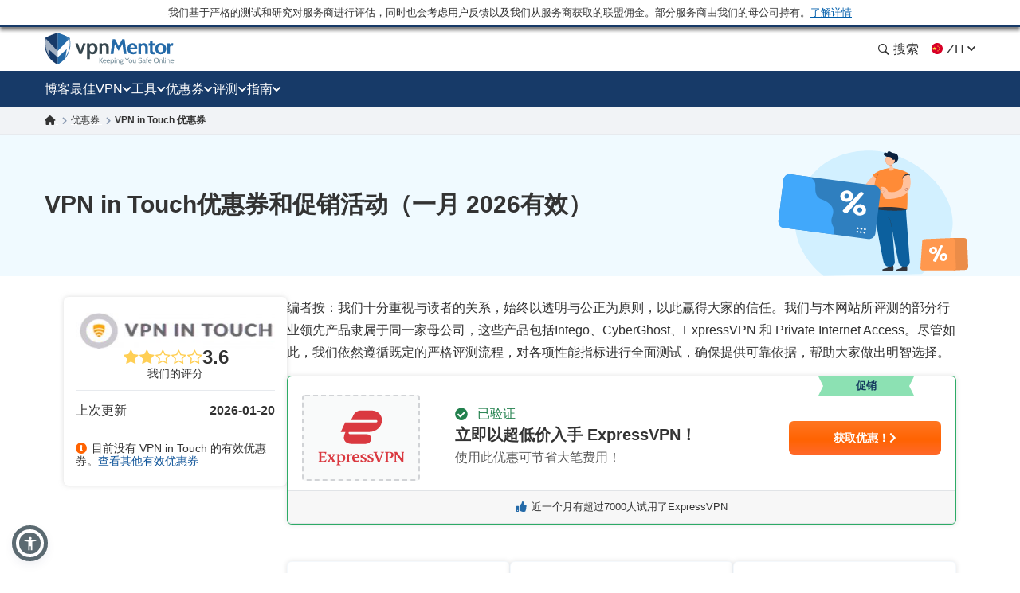

--- FILE ---
content_type: image/svg+xml
request_url: https://zh.vpnmentor.com/wp-content/uploads/2019/05/VPN-IN-TOUCH-SQUARED.svg
body_size: 575
content:
<svg id="Capa_1" data-name="Capa 1" xmlns="http://www.w3.org/2000/svg" viewBox="0 0 250 250"><path d="M8.92,214.57l-7.37-22.8H6.08l3.11,10.35c.88,2.88,1.63,5.55,2.24,8.32h.06c.61-2.7,1.42-5.48,2.34-8.25l3.31-10.42h4.43l-7.88,22.8Z" style="fill:#4a4a4a"/><path d="M27.42,192.08a36,36,0,0,1,6.36-.48c3,0,5.28.65,6.73,1.86a6.43,6.43,0,0,1,2.24,5,6.9,6.9,0,0,1-2,5.18c-1.65,1.66-4.26,2.43-7.2,2.43a11.91,11.91,0,0,1-2-.13v8.59H27.42Zm4.13,10.62a8.66,8.66,0,0,0,2,.17c3.11,0,5-1.52,5-4.2,0-2.53-1.76-3.89-4.64-3.89a10.79,10.79,0,0,0-2.4.21Z" style="fill:#4a4a4a"/><path d="M49.71,214.57v-22.8h4.74l5.88,9.78a63.33,63.33,0,0,1,3.89,7.64h.07c-.27-3-.37-6-.37-9.47v-7.95h3.85v22.8H63.48l-6-10a80.86,80.86,0,0,1-4.09-7.88l-.1,0c.17,2.94.2,5.95.2,9.71v8.15Z" style="fill:#4a4a4a"/><path d="M90.5,191.77v22.8H86.34v-22.8Z" style="fill:#4a4a4a"/><path d="M98.65,214.57v-22.8h4.74l5.88,9.78a63.33,63.33,0,0,1,3.89,7.64h.07c-.27-3-.37-6-.37-9.47v-7.95h3.85v22.8h-4.29l-6-10a80.86,80.86,0,0,1-4.09-7.88l-.1,0c.17,2.94.2,5.95.2,9.71v8.15Z" style="fill:#4a4a4a"/><path d="M138.29,195.26H131.8v-3.49H149v3.49h-6.57v19.31h-4.16Z" style="fill:#4a4a4a"/><path d="M174.35,202.94c0,7.64-4.64,12-10.93,12s-10.49-4.9-10.49-11.6c0-7,4.4-11.94,10.83-11.94C170.42,191.4,174.35,196.44,174.35,202.94Zm-17,.33c0,4.64,2.34,8.32,6.33,8.32s6.29-3.72,6.29-8.49c0-4.29-2.13-8.35-6.29-8.35S157.33,198.57,157.33,203.27Z" style="fill:#4a4a4a"/><path d="M185.44,191.77v13.3c0,4.46,1.86,6.52,4.67,6.52,3,0,4.8-2.06,4.8-6.52v-13.3h4.16v13c0,7-3.62,10.14-9.1,10.14-5.27,0-8.69-2.94-8.69-10.11V191.77Z" style="fill:#4a4a4a"/><path d="M223.56,213.89a14.37,14.37,0,0,1-5.89,1c-7.24,0-11.63-4.53-11.63-11.47,0-7.51,5.21-12,12.17-12a13.06,13.06,0,0,1,5.55,1l-.91,3.31a11.13,11.13,0,0,0-4.47-.88c-4.63,0-8,2.91-8,8.39,0,5,2.94,8.22,7.95,8.22a11.58,11.58,0,0,0,4.53-.85Z" style="fill:#4a4a4a"/><path d="M234.65,191.77v9.14h9.64v-9.14h4.16v22.8h-4.16v-10h-9.64v10h-4.16v-22.8Z" style="fill:#4a4a4a"/><circle cx="125" cy="103.92" r="68.87" style="fill:#d8d8d8"/><circle cx="125" cy="103.92" r="54.14" style="fill:#fff"/><path d="M125.57,109.27a24.06,24.06,0,0,0-17.14,7.16,47.68,47.68,0,0,0,5.89,7.82,14.5,14.5,0,0,1,22.51,0,48.26,48.26,0,0,0,5.89-7.82A24.08,24.08,0,0,0,125.57,109.27Z" style="fill:#ffa800"/><path d="M125.57,123.3a10.08,10.08,0,0,0-8.09,4.07,55.16,55.16,0,0,0,8.09,6,55.16,55.16,0,0,0,8.09-6A10.07,10.07,0,0,0,125.57,123.3Z" style="fill:#ffa800"/><path d="M102.85,103a50.21,50.21,0,0,0,3.41,9.41,28.48,28.48,0,0,1,38.63,0A50.21,50.21,0,0,0,148.3,103a37.9,37.9,0,0,0-45.45,0Z" style="fill:#ffa800"/><path d="M125.57,91a42.11,42.11,0,0,1,23.71,7.27A51.73,51.73,0,0,0,149.46,82c-8-7-23.89-8-23.89-8s-15.92,1-23.88,8a51.73,51.73,0,0,0,.18,16.25A42.1,42.1,0,0,1,125.57,91Z" style="fill:#ffa800"/></svg>

--- FILE ---
content_type: image/svg+xml
request_url: https://zh.vpnmentor.com/wp-content/themes/assets/img/flags/Chinese.svg
body_size: 217
content:
<svg width="16" height="16" viewBox="0 0 16 16" fill="none" xmlns="http://www.w3.org/2000/svg">
<g clip-path="url(#clip0_842_55550)">
<path d="M7.99992 15C11.8659 15 14.9999 11.866 14.9999 8C14.9999 4.13401 11.8659 1 7.99992 1C4.13392 1 0.999916 4.13401 0.999916 8C0.999916 11.866 4.13392 15 7.99992 15Z" fill="#D80027"/>
<path d="M4.83087 5.25977L5.43517 7.11914H7.39025L5.80978 8.27031L6.41408 10.1297L4.83087 8.98125L3.24767 10.1297L3.8547 8.27031L2.2715 7.11914H4.22658L4.83087 5.25977Z" fill="#FFDA44"/>
<path d="M9.29885 11.8416L8.83674 11.2729L8.15315 11.5381L8.54963 10.9229L8.08752 10.3514L8.79573 10.54L9.19495 9.9248L9.23323 10.6576L9.94416 10.8463L9.25784 11.1088L9.29885 11.8416Z" fill="#FFDA44"/>
<path d="M10.2176 10.1736L10.4363 9.47363L9.83752 9.0498L10.5703 9.03887L10.7863 8.33887L11.0242 9.0334L11.757 9.0252L11.1692 9.4627L11.4043 10.1572L10.8055 9.7334L10.2176 10.1736Z" fill="#FFDA44"/>
<path d="M11.4563 6.1373L11.1336 6.79629L11.6586 7.30762L10.934 7.20371L10.6114 7.85996L10.4856 7.13809L9.75824 7.03418L10.409 6.69238L10.2832 5.96777L10.8082 6.4791L11.4563 6.1373Z" fill="#FFDA44"/>
<path d="M9.318 4.1416L9.26331 4.87168L9.94417 5.14785L9.2305 5.32285L9.17854 6.05566L8.793 5.43223L8.07932 5.60723L8.55237 5.04668L8.16409 4.42598L8.84495 4.70215L9.318 4.1416Z" fill="#FFDA44"/>
</g>
<defs>
<clipPath id="clip0_842_55550">
<rect width="14" height="14" fill="white" transform="translate(1 1)"/>
</clipPath>
</defs>
</svg>


--- FILE ---
content_type: image/svg+xml
request_url: https://www.vpnmentor.com/wp-content/uploads/2022/03/Express-VPN-square-logo.svg
body_size: 2519
content:
<svg width="219" height="219" viewBox="0 0 219 219" fill="none" xmlns="http://www.w3.org/2000/svg">
<g clip-path="url(#clip0_750_1167)">
<path fill-rule="evenodd" clip-rule="evenodd" d="M20.1269 171.199L22.0033 164.787L21.1049 164.459C18.5366 168.283 16.048 169.022 11.2723 169.022H8.62688V158.869L16.9812 159.699L17.2301 159.616L18.0887 156.574L17.8846 156.41L8.62688 156.985V147.49H11.4366C17.3197 147.49 18.4943 147.982 19.3106 151.559H20.209L21.4757 145.758L21.0253 145.306H0.912109V146.209L3.40075 147.937V168.568L0.912109 170.295V171.199H20.1269ZM217.423 147.937L219.912 146.209V145.306H211.846V146.209L214.786 147.937V164.953L200.75 145.306H193.035V146.209L195.882 147.854V168.57L193.393 170.298V171.201H201.474V170.298L198.535 168.57V150.855L213.141 171.201H217.097L217.423 170.871V147.937ZM180.828 170.295L177.891 168.568L177.889 162.37C178.187 162.408 178.487 162.422 178.787 162.41C186.898 162.41 192.373 158.549 192.373 152.873C192.373 147.894 188.498 145.306 180.992 145.306H170.222V146.209L172.71 147.937V168.568L170.222 170.295V171.199H180.828V170.295ZM165.655 147.894L168.186 146.209L168.181 145.301H159.856V146.204L162.469 147.932L156.35 166.754H156.064L148.802 147.972L151.373 146.207V145.304H140.848V146.207L143.459 148.015L152.393 171.199H157.251L165.655 147.894ZM187.07 152.992C187.07 157.636 183.615 160.39 177.891 160.226V147.977C178.93 147.5 180.056 147.249 181.196 147.238C181.979 147.113 182.779 147.173 183.535 147.414C184.29 147.656 184.98 148.072 185.549 148.63C186.119 149.188 186.552 149.872 186.816 150.629C187.08 151.386 187.167 152.195 187.07 152.992ZM68.9626 164.674C69.4366 163.33 69.631 161.902 69.5338 160.478V160.493C69.5338 154.821 66.189 150.548 61.3337 150.548C60.0374 150.557 58.7597 150.861 57.5947 151.437C56.4296 152.014 55.407 152.847 54.602 153.877V151.002L53.8554 150.497L47.136 151.854V152.757L49.6645 154.271V176.796L47.136 178.521V179.424H57.5385V178.521L54.602 176.796V170.465C56.0616 171.146 57.6461 171.511 59.2532 171.534C60.661 171.548 62.0565 171.267 63.3518 170.708C64.6471 170.149 65.8143 169.324 66.7799 168.286C67.7455 167.247 68.4887 166.018 68.9626 164.674ZM85.0778 155.053H85.9737L87.4121 151.403C86.6241 150.845 85.6806 150.556 84.7194 150.58C83.5187 150.651 82.354 151.023 81.3292 151.661C80.3044 152.299 79.4514 153.184 78.8463 154.238V150.992L78.0997 150.487L71.3281 151.844V152.747L73.859 154.261V168.563L71.3281 170.29V171.193H81.855V170.29L78.8363 168.563V156.11C79.9849 155.044 81.4802 154.444 83.0371 154.425C83.7621 154.435 84.4695 154.653 85.0778 155.053ZM92.1754 160.524C95.5201 160.647 98.5762 160.731 101.314 160.731C103.108 160.731 104.414 160.731 105.231 160.685L105.843 160.07C105.994 157.568 105.207 155.102 103.641 153.163C102.832 152.257 101.832 151.547 100.716 151.086C99.6 150.624 98.3957 150.423 97.1925 150.497C95.8203 150.477 94.4589 150.745 93.1937 151.284C91.9286 151.823 90.7871 152.621 89.8408 153.629C88.8946 154.636 88.1641 155.831 87.6951 157.138C87.2262 158.445 87.0291 159.837 87.116 161.225C87.0127 162.602 87.199 163.985 87.6626 165.283C88.1261 166.581 88.8563 167.764 89.8048 168.755C90.7534 169.746 91.8986 170.521 93.1649 171.03C94.4312 171.538 95.7896 171.769 97.1502 171.706C98.8723 171.837 100.592 171.426 102.075 170.528C103.558 169.63 104.73 168.29 105.432 166.691L104.576 166.033C103.066 167.29 101.142 167.921 99.1909 167.798C95.112 167.798 92.6258 165.127 92.1754 160.524ZM110.25 165.374H109.392L107.635 169.392C110.09 170.824 112.88 171.562 115.713 171.529C120.486 171.529 123.627 169.062 123.627 165.117C123.594 163.792 123.127 162.516 122.301 161.489C121.474 160.462 120.334 159.743 119.06 159.444L116.977 158.622C113.836 157.388 112.776 156.485 112.776 155.005C112.776 153.65 113.931 152.664 115.673 152.664C116.703 152.705 117.705 153.019 118.578 153.574C119.451 154.13 120.166 154.907 120.65 155.83H121.467L123.425 152.46C121.201 151.227 118.698 150.603 116.163 150.651C111.43 150.651 108.247 153.295 108.247 156.705C108.247 159.459 110.33 161.555 113.797 162.87L115.633 163.568C118.082 164.512 119.063 165.415 119.063 167.1C119.063 168.58 117.96 169.526 116.166 169.526C114.919 169.379 113.728 168.924 112.696 168.2C111.664 167.476 110.824 166.505 110.25 165.374ZM128.169 165.374H127.31L125.555 169.392C128.011 170.824 130.801 171.562 133.634 171.529C138.407 171.529 141.55 169.062 141.55 165.117C141.517 163.792 141.05 162.515 140.223 161.488C139.396 160.462 138.255 159.742 136.981 159.444L134.9 158.622C131.76 157.388 130.697 156.485 130.697 155.005C130.697 153.65 131.839 152.664 133.594 152.664C134.624 152.705 135.626 153.019 136.499 153.574C137.372 154.129 138.087 154.907 138.571 155.83H139.387L141.346 152.46C139.122 151.227 136.619 150.603 134.084 150.651C129.351 150.651 126.17 153.295 126.17 156.705C126.17 159.459 128.248 161.555 131.717 162.87L133.554 163.568C136.003 164.512 136.981 165.415 136.981 167.1C136.981 168.58 135.881 169.526 134.084 169.526C132.838 169.379 131.646 168.923 130.615 168.199C129.583 167.475 128.743 166.505 128.169 165.374ZM42.8929 168.568L36.8953 160.801L42.6864 153.607L45.175 151.922V151.019H37.0969V151.922L39.4636 153.524L35.5465 159.073L31.5074 153.524L33.5879 151.922V151.019H23.4716V151.922L25.7562 153.731L31.7115 161.376L25.8781 168.611L23.3895 170.295V171.199H31.4651V170.295L29.0984 168.691L33.0155 163.104L37.0994 168.691L34.9766 170.295V171.199H45.1327V170.295L42.8929 168.568ZM96.2966 152.704C98.5413 152.704 100.214 154.432 100.662 158.047L92.0933 158.581C92.2152 155.128 93.8477 152.704 96.2966 152.704ZM58.8874 154.225C62.4362 154.225 64.6386 158.006 64.6386 162.569V162.559C64.6386 166.711 62.6826 169.178 59.5792 169.178C58.5958 169.214 57.6199 168.991 56.7473 168.53C55.8747 168.069 55.1354 167.385 54.602 166.547V155.739C55.8307 154.777 57.3348 154.245 58.8874 154.225Z" fill="#DA3940"/>
<path fill-rule="evenodd" clip-rule="evenodd" d="M85.2826 124.996C73.4893 124.996 65.9619 118.309 65.9619 109.056C66.3724 104.005 67.8675 99.1069 70.3427 94.7025H58L69.3449 70.2866H148.297C148.686 70.3003 149.074 70.2344 149.438 70.093C149.802 69.9515 150.134 69.7373 150.414 69.4632C150.694 69.1892 150.917 68.8608 151.069 68.4976C151.222 68.1344 151.3 67.744 151.3 67.3495C151.3 66.955 151.222 66.5645 151.069 66.2014C150.917 65.8382 150.694 65.5098 150.414 65.2357C150.134 64.9616 149.802 64.7475 149.438 64.606C149.074 64.4645 148.686 64.3987 148.297 64.4123H84.3856L89.9868 52.3188C91.7164 48.6393 94.4388 45.5301 97.8398 43.3503C101.241 41.1705 105.181 40.009 109.207 40H136.055C151.558 40 163 50.7385 163 64.7537C163 81.37 147.834 94.706 130.318 94.706H78.4298C76.8548 97.9863 78.6558 100.584 82.4733 100.584H123.813C125.332 100.487 126.854 100.699 128.291 101.206C129.728 101.714 131.05 102.507 132.18 103.539C133.31 104.57 134.225 105.82 134.871 107.215C135.517 108.61 135.882 110.121 135.943 111.66C135.652 115.35 133.977 118.788 131.262 121.268C128.546 123.748 124.997 125.082 121.341 124.996H85.2826Z" fill="#DA3940"/>
</g>
<defs>
<clipPath id="clip0_750_1167">
<rect width="219" height="219" fill="white"/>
</clipPath>
</defs>
</svg>
